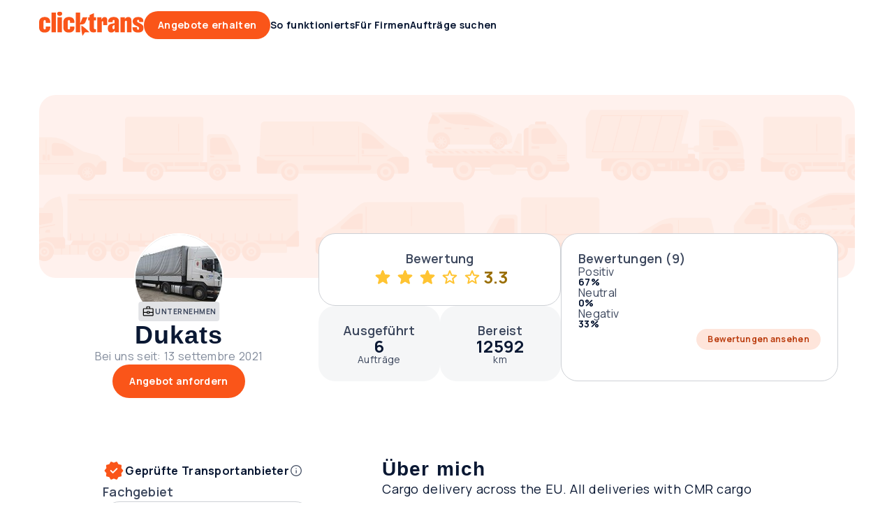

--- FILE ---
content_type: text/javascript
request_url: https://clicktrans.de/_nuxt3/C4zl-uGH.js
body_size: 844
content:
import{_ as r,cb as a,cc as c,v as d,o as h,c as u,r as p,m as f,e as I}from"./DB5LcGQC.js";const m="tooltip-wrapper",l={LEFT:"left",RIGHT:"right",BOTTOM:"bottom",TOP:"top",AUTO:"auto"},x={name:"TooltipWrapper",directives:{tooltip:a},props:{content:{type:String,required:!1,default:null},placement:{type:String,required:!1,default:l.AUTO,validator:e=>Object.values(l).includes(e)},customPopperClass:{type:String,required:!1,default:null}},data(){return{TOOLTIP_WRAPPER_CLASS:m}},computed:{isIOSSafari(){return this.$useragent?.IS_IOS_SAFARI},isTriggerManual(){return this.isIOSSafari&&this.$listeners?.click}}};function T(e,s,t,v,i,n){const o=c("tooltip");return d((h(),u("div",f({class:i.TOOLTIP_WRAPPER_CLASS},I(e.$listeners,!0)),[p(e.$slots,"default")],16)),[[o,{content:t.content,html:!0,popperClass:["tooltip-ds",t.customPopperClass],triggers:n.isTriggerManual?[]:["hover","click"],placement:t.placement}]])}const O=r(x,[["render",T]]),g={props:{value:{type:[String,Number],required:!0},close:{type:Function,required:!1,default:null},handleChangeIndex:{type:Function,required:!1,default:()=>{}}},data(){return{selectedIndex:null}},mounted(){document.addEventListener("keydown",this.handleKeyDown),this.selectedIndex=this.valueIndex,this.scrollToSelectedItem()},beforeDestroy(){document.removeEventListener("keydown",this.handleKeyDown)},watch:{value(){this.handleClose()},selectedIndex(e){this.$refs?.selectedItem&&this.scrollToSelectedItem(),this.handleChangeIndex(e)},options(){this.selectedIndex=null}},computed:{valueIndex(){const e=this.options?.findIndex(s=>s.value===this.value);return e===-1?null:e}},methods:{handleKeyDown(e){if(e?.target?.tagName?.toLowerCase?.()!=="textarea")switch(e.stopPropagation(),e.key){case"Escape":e.preventDefault(),this.cancelSelection();break;case"Enter":e.preventDefault(),this.handleEnterKey();break;case"ArrowDown":e.preventDefault(),this.selectNextOption();break;case"ArrowUp":e.preventDefault(),this.selectPreviousOption();break}},selectNextOption(){this.selectedIndex!==null?this.selectedIndex<this.options?.length-1&&this.selectedIndex++:this.selectedIndex=0},selectPreviousOption(){this.selectedIndex>=1&&this.selectedIndex--},cancelSelection(){this.selectedIndex=this.valueIndex,this.handleClose()},handleEnterKey(){this.options&&this.selectedIndex!==null&&this.value!==this.options[this.selectedIndex]?.value&&(this.handleChoice?this.handleChoice(this.options[this.selectedIndex]):this.$emit("handle-choice",this.options[this.selectedIndex]))},handleClose(){this.close?this.close():this.$emit("close")},scrollToSelectedItem(){this.$nextTick(()=>{this.$refs?.selectedItem&&this.$refs?.selectedItem[0]?.$el?.scrollIntoView({block:"nearest",inline:"nearest"})})}}};export{O as T,l as a,g as s};


--- FILE ---
content_type: text/javascript
request_url: https://clicktrans.de/_nuxt3/DEzBlJbG.js
body_size: 575
content:
import{_ as k,y as P,B as y,a as m,c as B,o as i,d as l,f as I,h as c,w as s,r,m as d,b as p,an as O,n as b,a2 as N,s as z}from"./DB5LcGQC.js";const v={HORIZONTAL:"horizontal",HORIZONTAL_FILLED:"horizontal-filled",VERTICAL:"vertical",AUTO:"auto"},C={name:"ButtonGroup",components:{ButtonBase:y,Icon:P},props:{direction:{type:String,required:!1,validator:t=>Object.values(v).includes(t),default:v.HORIZONTAL},left:{type:Boolean,required:!1,default:!1},second:{type:Boolean,required:!1,default:!0},main:{type:Boolean,required:!1,default:!0},mainButtonProps:{type:Object,required:!1,default:()=>({})},secondButtonProps:{type:Object,required:!1,default:()=>({})},leftButtonProps:{type:Object,required:!1,default:()=>({})}},data(){return{sizeOptions:z,variantOptions:N}}},R={key:0,class:"left"},T={class:"right"};function _(t,n,e,L,o,A){const u=m("ButtonBase"),f=m("Icon");return i(),B("div",{class:b(["button-group-wrapper",e.direction])},[e.left?(i(),B("div",R,[c(u,d({class:"button-left"},{variant:o.variantOptions.TERTIARY,size:o.sizeOptions.LG,...e.leftButtonProps},{onClick:n[0]||(n[0]=a=>t.$emit("button-left-click",a))}),{default:s(()=>[r(t.$slots,"leftText",{},void 0,!0)]),_:3},16)])):l("",!0),I("div",T,[e.second?(i(),p(u,d({key:0,class:"button-right"},{variant:o.variantOptions.SECONDARY,size:o.sizeOptions.LG,...e.secondButtonProps},{onClick:n[1]||(n[1]=a=>t.$emit("button-second-click",a))}),O({default:s(()=>[r(t.$slots,"secondText",{},void 0,!0)]),_:2},[e.secondButtonProps.iconName?{name:"icon",fn:s(()=>[c(f,{name:e.secondButtonProps.iconName,variant:e.secondButtonProps.iconVariant},null,8,["name","variant"])]),key:"0"}:void 0]),1040)):l("",!0),r(t.$slots,"main",{},()=>[e.main?(i(),p(u,d({key:0,class:"button-right"},{variant:o.variantOptions.PRIMARY,size:o.sizeOptions.LG,...e.mainButtonProps},{onClick:n[2]||(n[2]=a=>t.$emit("button-main-click",a))}),O({default:s(()=>[r(t.$slots,"default",{},void 0,!0)]),_:2},[e.mainButtonProps.iconName?{name:"icon",fn:s(()=>[c(f,{name:e.mainButtonProps.iconName,variant:e.mainButtonProps.iconVariant},null,8,["name","variant"])]),key:"0"}:void 0]),1040)):l("",!0)],!0)])],2)}const g=k(C,[["render",_],["__scopeId","data-v-e9929456"]]);export{g as B};


--- FILE ---
content_type: text/javascript
request_url: https://clicktrans.de/_nuxt3/ysg28Fc8.js
body_size: 608
content:
import{_ as b,y as C,I as v,a as h,c as s,o as l,f as i,d as o,b as r,r as f,ao as y,n as k}from"./DB5LcGQC.js";import{T as _}from"./BC6qNh7g.js";const I={name:"Checkbox",components:{Icon:C,TooltipWithIcon:_},props:{error:{type:Boolean,required:!1,default:!1},required:{type:Boolean,required:!1,default:!1},info:{type:String,required:!1,default:null},checked:{type:Boolean,required:!1,default:!1},disabled:{type:Boolean,required:!1,default:!1},value:{type:[Number,String,Boolean,Object],required:!1,default:null},id:{type:[Number,String],required:!1},indetermined:{type:Boolean,required:!1,default:!1}},data(){return{ICON_SIZE:v}},methods:{handleChange(a){a?.preventDefault(),this.disabled||(this.$emit("change",!this.checked),this.$emit("update:value",!this.checked))}}},g=["tabindex"],q=["id","checked","value"],x=["for"],B={key:0,class:"validation-text error"};function S(a,n,e,N,c,t){const u=h("Icon"),m=h("TooltipWithIcon");return l(),s("div",{class:k(["checkbox-wrapper",{checked:e.checked}])},[i("div",{class:k(["checkbox",{error:e.error},{disabled:e.disabled}]),tabindex:e.disabled?-1:0,onKeydown:n[2]||(n[2]=y((...d)=>t.handleChange&&t.handleChange(...d),["enter","space"]))},[i("div",{class:"checkbox-icon-wrapper",onClick:n[0]||(n[0]=(...d)=>t.handleChange&&t.handleChange(...d))},[e.checked?(l(),r(u,{key:0,name:e.indetermined?"remove":"checkbox",size:c.ICON_SIZE.XSMALL,class:"checkbox-icon"},null,8,["name","size"])):o("",!0)]),i("input",{id:e.id,type:"checkbox",checked:e.checked,value:e.value},null,8,q),a.$slots.default?(l(),s("div",{key:0,class:"label-wrapper",onClick:n[1]||(n[1]=(...d)=>t.handleChange&&t.handleChange(...d))},[e.required?(l(),r(u,{key:0,class:"required-icon",name:"asterisk",size:c.ICON_SIZE.XSMALL},null,8,["size"])):o("",!0),i("label",{for:e.id,class:"label-text"},[f(a.$slots,"default",{},void 0,!0)],8,x)])):o("",!0),e.info?(l(),r(m,{key:1,content:e.info},null,8,["content"])):o("",!0)],42,g),e.error&&a.$slots.validation?(l(),s("div",B,[f(a.$slots,"validation",{},void 0,!0)])):o("",!0)],2)}const p=b(I,[["render",S],["__scopeId","data-v-3948422d"]]);export{p as C};


--- FILE ---
content_type: text/javascript
request_url: https://clicktrans.de/_nuxt3/DJigUkHL.js
body_size: 736
content:
import{f as d}from"./PDL7h4T4.js";import{_ as u,c as e,o as a,f as n,d as m,p as f,n as r,F as g,q as _,t as p}from"./DB5LcGQC.js";const o={MD:"md",LG:"lg"},y={name:"Rating",props:{rating:{type:Number,required:!0},showNumber:{type:Boolean,default:!0},color:{type:String,required:!1,default:"default"},size:{type:String,required:!1,default:o.MD,validator:s=>Object.values(o).includes(s)}},data(){return{starsCount:5}},computed:{formattedRating(){return d(this.rating,this.starsCount)}}},h={class:"rating-stars"},v={key:0,class:"rating-text"};function z(s,R,t,C,i,l){return a(),e("div",{class:r(["rating-wrapper",t.size])},[n("div",h,[n("div",{class:r(["color",t.color]),style:f(`width: ${t.rating}%`)},null,6),(a(!0),e(g,null,_(i.starsCount,c=>(a(),e("div",{class:r(["star",t.color,t.size]),key:c},null,2))),128))]),t.showNumber?(a(),e("span",v,p(l.formattedRating),1)):m("",!0)],2)}const k=u(y,[["render",z],["__scopeId","data-v-5c790f82"]]);export{k as R};


--- FILE ---
content_type: text/javascript
request_url: https://clicktrans.de/_nuxt3/C-tJqATH.js
body_size: 1534
content:
import{_ as I,H as w,K as O,O as A,N as $,P as k,b as v,o as i,w as s,h as g,B as D,an as R,f as _,t as p,u as t,aE as U,a3 as V,aF as x,c as y,F as N,q as P,ao as H,g as E,M as K,aG as q,am as F,aH as G,d as J}from"./DB5LcGQC.js";import{M as Y,a as j}from"./S2jQkd1v.js";import{c as Q}from"./CYFN0D88.js";import{I as W,A as X}from"./BLnlbbdd.js";import{a as Z}from"./tsF6rMPG.js";import{T as z,a as ee}from"./DmUBbvwU.js";import"./ysg28Fc8.js";import"./BC6qNh7g.js";import"./C4zl-uGH.js";import"./DXjEfOAD.js";const te={class:"specialization-edit-modal-content"},ae={class:"text"},se=["src"],ie={__name:"SpecializationEditModal",emits:["close"],setup(h,{emit:r}){const c=r,{$api:d,$toast:f,$bugsnagErrorHandler:n}=w(),{t:u}=O(),o=A("userProfileData").value.companyProfile.specializations??[],a=$([...o]),S=$(!1),C=k(()=>a.value?.map(e=>e?.slug)),T=k(()=>{if(o.length!==a.value.length)return!0;const e=o?.map(l=>l?.slug),m=C.value;return JSON.stringify(e.sort())!==JSON.stringify(m.sort())}),M=e=>{C.value.includes(e?.slug)?a.value=a.value.filter(m=>m?.slug!==e?.slug):a.value.push(e)},L=async()=>{if(!T.value)return c("close");if(!S.value){S.value=!0;try{await d.user.patchProfileData({specializations:a.value.map(e=>Number(e.id))}),o.splice(0,o.length,...a.value),f.success({title:u("common.profile_edit_data.toast_success"),iconName:"check",closable:!0})}catch(e){f.error(u("ui.upload.error_default")),n?.notify(e,"SpecializationEditModal")}finally{c("close")}}};return(e,m)=>(i(),v(K,{class:"specialization-edit-modal",fullscreen:e.$screen.isMobileScreen,onClose:m[0]||(m[0]=l=>e.$emit("close"))},{title:s(()=>[E(p(e.$t("profile.profile_section.specialization.title")),1)]),content:s(()=>[_("div",te,[_("div",ae,p(e.$t("profile.profile_section.specialization.empty")),1),g(V,{variant:t(x).WRAP,class:"category-list"},{default:s(()=>[(i(!0),y(N,null,P(e.$categories.getMainCategories(),(l,B)=>(i(),v(Y,{key:B,variant:t(j).IMAGE,class:"list-item",selected:t(C)?.includes(l.slug),tabindex:"0",onClickCapture:b=>M(l),onKeyup:H(b=>M(l),["space","enter"])},{prefix:s(()=>[_("img",{src:t(Q)[l.slug]||""},null,8,se)]),default:s(()=>[E(" "+p(l.name),1)]),_:2},1032,["variant","selected","onClickCapture","onKeyup"]))),128))]),_:1},8,["variant"])])]),"footer-right":s(()=>[g(D,{size:"lg",icon:"before",onClick:L},R({default:s(()=>[_("span",null,p(e.$t("common.editing.save")),1)]),_:2},[t(S)?{name:"icon",fn:s(()=>[g(U,{negative:"",size:"auto"})]),key:"0"}:void 0]),1024)]),_:1},8,["fullscreen"]))}},oe=I(ie,[["__scopeId","data-v-3cbe5c6b"]]),ne={class:"category-list"},le={class:"text"},re={__name:"CategoryList",props:{categories:{type:Array,required:!0},hideLink:{type:Boolean,required:!1,default:!1}},setup(h){const r=h,c=k(()=>r?.hideLink?"div":q);return(d,f)=>(i(),y("div",ne,[(i(!0),y(N,null,P(h.categories,({name:n,url:u,slug:o},a)=>(i(),v(F(c.value),{class:"item",key:a,to:u},{default:s(()=>[g(W,{class:"image","aspect-ratio":t(X).SQUARE,src:t(Z)[o]||""},null,8,["aspect-ratio","src"]),_("span",le,p(n),1)]),_:2},1032,["to"]))),128))]))}},ce=I(re,[["__scopeId","data-v-51191cce"]]),ue={class:"profile-specialization"},pe={key:1,class:"empty-text"},de={__name:"ProfileSpecialization",setup(h){const r=G("isUserOwner"),c=A("userProfileData").value.companyProfile.specializations,d=$(!1),f=()=>{r.value&&(d.value=!0)};return(n,u)=>{const o=oe;return i(),y("div",ue,[g(ee,{type:n.$screen.isSmallScreen?t(z).DISPLAY:t(z).HEAD,"edit-link":t(r),onClickEdit:f},{default:s(()=>[E(p(n.$t("profile.profile_section.specialization.title")),1)]),_:1},8,["type","edit-link"]),t(c).length?(i(),v(ce,{key:0,categories:t(c),"hide-link":n.$useragent.IS_CUSTOMER_MOBILE_APP||t(r)},null,8,["categories","hide-link"])):(i(),y("div",pe,p(n.$t("profile.profile_section.specialization.empty")),1)),t(d)?(i(),v(o,{key:2,onClose:u[0]||(u[0]=a=>d.value=!1)})):J("",!0)])}}},ke=I(de,[["__scopeId","data-v-4fc99256"]]);export{ke as default};


--- FILE ---
content_type: text/javascript
request_url: https://clicktrans.de/_nuxt3/CLxHX_3e.js
body_size: 237
content:
import{_ as s,b as i,o as n,E as r}from"./DB5LcGQC.js";class u{constructor(e={}){this.twoWay=Number(e.twoWay)||0,this.placeFrom=e.placeFrom?String(e.placeFrom):null,this.placeTo=e.placeTo?String(e.placeTo):null,this.placeFromGoogleId=e.placeFromGoogleId?String(e.placeFromGoogleId):null,this.placeToGoogleId=e.placeToGoogleId?String(e.placeToGoogleId):null}isValid(){return Object.keys(this).every(e=>this[e]!==null&&this[e]!==void 0)}}class h{constructor(e={}){const{vehicleType:o=0,vehicleCapacity:c=0,quantity:l=0}=e;this.vehicleType=Number(o),this.vehicleCapacity=Number(c),this.quantity=Number(l)}isValid(){return this.vehicleType>0&&this.vehicleCapacity>0&&this.quantity>0}}class y{constructor(e={}){this.type=e.type||"Unknown",this.slug=e.slug||"Unknown",this.capacity=e.capacity||"Unknown",this.quantity=e.quantity||0}}const a={__name:"ButtonDelete",setup(t){return(e,o)=>(n(),i(r,{class:"button-delete","icon-name":"close",size:"lg"}))}},m=s(a,[["__scopeId","data-v-2222d913"]]);export{m as B,u as P,y as V,h as a};


--- FILE ---
content_type: text/javascript
request_url: https://clicktrans.de/_nuxt3/tsF6rMPG.js
body_size: 2020
content:
import{k as e}from"./DB5LcGQC.js";const C=""+new URL("item-1.CmlCpFEr.webp",import.meta.url).href,o=""+new URL("item-1.N-1WhIZ5.webp",import.meta.url).href,S=""+new URL("item-1.DkzS7r5O.webp",import.meta.url).href,j=""+new URL("item-1.u5ZziiE9.webp",import.meta.url).href,D=""+new URL("item-1.3MFI20ze.webp",import.meta.url).href,E=""+new URL("item-1.Ch2zcdJR.webp",import.meta.url).href,B=""+new URL("item-1.BXx01Qwq.webp",import.meta.url).href,P=""+new URL("item-1.p9-MTEdK.webp",import.meta.url).href,I=""+new URL("item-1.D2a24m-Z.webp",import.meta.url).href,g=""+new URL("item-1.Ibrv_sNt.webp",import.meta.url).href,T=""+new URL("item-1.bTywFpQR.webp",import.meta.url).href,F=""+new URL("item-1.B3rgs2Dx.webp",import.meta.url).href,M=""+new URL("item-1.BAJ48SHp.webp",import.meta.url).href,A=""+new URL("item-1.CIUQ7HRE.webp",import.meta.url).href,v=""+new URL("item-1.BXx01Qwq.webp",import.meta.url).href,N=""+new URL("item-1.BUGoug-B.webp",import.meta.url).href,O=""+new URL("item-1.D7twEIr0.webp",import.meta.url).href,J=""+new URL("item-1.CrUHFNtF.webp",import.meta.url).href,K=""+new URL("item-1.nE2A2jtM.webp",import.meta.url).href,i=""+new URL("item-1._L5H-if1.webp",import.meta.url).href,n=""+new URL("item-1.B210am56.webp",import.meta.url).href,m=""+new URL("item-1.u5ZziiE9.webp",import.meta.url).href,p=""+new URL("item-1.BQie2EQ2.webp",import.meta.url).href,G=""+new URL("item-1.GEJtkZwx.webp",import.meta.url).href,Y=""+new URL("item-1.DccTbTTn.webp",import.meta.url).href,q=""+new URL("item-1.BkkqSYXa.webp",import.meta.url).href,Q=""+new URL("item-1.D34d8CC9.webp",import.meta.url).href,x=""+new URL("item-1.DwPUh9Uq.webp",import.meta.url).href,H=""+new URL("item-1.DFt3iYs4.webp",import.meta.url).href,t=""+new URL("item-1.CQlN-kDJ.webp",import.meta.url).href,r=""+new URL("item-1.CklIgLaT.webp",import.meta.url).href,W=""+new URL("item-1.Df1Mp9En.webp",import.meta.url).href,V=""+new URL("item-1.DyNFVwTz.webp",import.meta.url).href,Z=""+new URL("item-1.Pqy5BPK6.webp",import.meta.url).href,X=""+new URL("item-1.Ch2zcdJR.webp",import.meta.url).href,a=""+new URL("item-1.Hbj6Qp1v.webp",import.meta.url).href,$=""+new URL("item-1.CVGnRkXH.webp",import.meta.url).href,ee=""+new URL("item-1.FLkNoDd3.webp",import.meta.url).href,te=""+new URL("item-1.CkYswzK-.webp",import.meta.url).href,re=""+new URL("item-1.nleCt9xv.webp",import.meta.url).href,w=""+new URL("item-1.DVnKY0Mv.webp",import.meta.url).href,oe=""+new URL("item-1.DAzGc6Vb.webp",import.meta.url).href,ie=""+new URL("item-1.B3rgs2Dx.webp",import.meta.url).href,ne=""+new URL("item-1.rhD-SSjy.webp",import.meta.url).href,me=""+new URL("item-1.xeUGf2cw.webp",import.meta.url).href,pe=""+new URL("item-1.CIUFNWr1.webp",import.meta.url).href,s=""+new URL("item-1.CHWWiiBC.webp",import.meta.url).href,l=""+new URL("item-1.B4lZTGrW.webp",import.meta.url).href,c=""+new URL("item-1.j-3FVgDe.webp",import.meta.url).href,ae=""+new URL("item-1.DbgJh5gn.webp",import.meta.url).href,z=""+new URL("item-1.Dc3Z_BqP.webp",import.meta.url).href,we=""+new URL("item-1.lHRNee7_.webp",import.meta.url).href,u=""+new URL("item-1.yjXmUiJw.webp",import.meta.url).href,se=""+new URL("item-2.CFwWlh49.webp",import.meta.url).href,le=""+new URL("item-2.CLc2RSDr.webp",import.meta.url).href,ce=""+new URL("item-2.jf6yMJRJ.webp",import.meta.url).href,ze=""+new URL("item-1.BSpyy-R1.webp",import.meta.url).href,ue=""+new URL("item-2.DJzhnJyw.webp",import.meta.url).href,y=""+new URL("item-2.DGp2pFuS.webp",import.meta.url).href,ye=""+new URL("item-1.BkkqSYXa.webp",import.meta.url).href,h=""+new URL("item-2.DMqtMn7y.webp",import.meta.url).href,R=""+new URL("item-2.BUzbtP6n.webp",import.meta.url).href,he=""+new URL("item-2.CfRHx7kV.webp",import.meta.url).href,Re=""+new URL("item-2.CBESmeeW.webp",import.meta.url).href,be=""+new URL("item-1.DFt3iYs4.webp",import.meta.url).href,Ue=""+new URL("item-2.CltESpJq.webp",import.meta.url).href,Le=""+new URL("item-2.ES0EjHuz.webp",import.meta.url).href,b=""+new URL("item-2.CPwlPmU_.webp",import.meta.url).href,fe=""+new URL("item-2.DI50BgDn.webp",import.meta.url).href,de=""+new URL("item-2.DJQR8lol.webp",import.meta.url).href,ke=""+new URL("item-2.oru_CrVK.webp",import.meta.url).href,U=""+new URL("item-2.Cyvd-wAD.webp",import.meta.url).href,_e=""+new URL("item-2.B9Az6l-C.webp",import.meta.url).href,Ce=""+new URL("item-2.BUzbtP6n.webp",import.meta.url).href,L=""+new URL("item-2.Czs79f6P.webp",import.meta.url).href,Se=""+new URL("item-2.BBFUDUln.webp",import.meta.url).href,je=""+new URL("item-2.BaIoaREh.webp",import.meta.url).href,De=""+new URL("item-2.DGp2pFuS.webp",import.meta.url).href,Ee=""+new URL("item-2.MHmVB0ub.webp",import.meta.url).href,Be=""+new URL("item-2.CAhWTUbD.webp",import.meta.url).href,f=""+new URL("item-2.1ykhBTvn.webp",import.meta.url).href,Pe=""+new URL("item-2.8vztRbcF.webp",import.meta.url).href,Ie=""+new URL("item-2.0e8vbf-T.webp",import.meta.url).href,ge=""+new URL("item-2.DJQR8lol.webp",import.meta.url).href,Te=""+new URL("item-2.qypD9-VK.webp",import.meta.url).href,Fe=""+new URL("item-2.CnA_Q0UK.webp",import.meta.url).href,d=""+new URL("item-2.C_azo0XJ.webp",import.meta.url).href,Me=""+new URL("item-2.DGp2pFuS.webp",import.meta.url).href,Ae=""+new URL("item-2.C0Y0P6js.webp",import.meta.url).href,ve=""+new URL("item-2.D19qh_P3.webp",import.meta.url).href,Ne=""+new URL("item-2.zX2xByAw.webp",import.meta.url).href,k=""+new URL("item-2.DooXNxCb.webp",import.meta.url).href,Oe=""+new URL("item-2.CiKOKk7u.webp",import.meta.url).href,_=""+new URL("item-2.MjWYrLik.webp",import.meta.url).href,Je=""+new URL("item-2.DrdCOb2x.webp",import.meta.url).href,Ke=""+new URL("item-2.Bbt2y5JQ.webp",import.meta.url).href,Ge=""+new URL("item-2.BQdrcZud.webp",import.meta.url).href,Ye=""+new URL("item-2.oIt6FT48.webp",import.meta.url).href,qe=""+new URL("item-2.6tHMYpzO.webp",import.meta.url).href,Qe=""+new URL("item-2.CYs7hfcK.webp",import.meta.url).href,xe=""+new URL("item-2.UlPR63uv.webp",import.meta.url).href,He=""+new URL("item-2.CWaws_fL.webp",import.meta.url).href,We=""+new URL("item-2.CdBNomLd.webp",import.meta.url).href,Ve=""+new URL("item-2.KDGHDz59.webp",import.meta.url).href,Ze=""+new URL("item-2.Cz_r1exw.webp",import.meta.url).href,Xe=""+new URL("item-2.BCOY0rU_.webp",import.meta.url).href,et={antyki:C,"czesci-i-akcesoria":o,"dziela-sztuki":S,general:j,gokarty:D,inne:E,"inne-ladunki":B,"inne-lodzie":P,"inne-maszyny-i-sprzet":I,"inne-przesylki":g,"zywnosc-i-produkty-rolne":T,"inne-specjalnej-ostroznosci":F,jachty:M,kajaki:A,kontener:v,ladunki:O,lodzie:J,"lodzie-motorowe":K,"maszyny-i-sprzet":i,"maszyny-i-urzadzenia-przemyslowe":n,meble:m,"motocykle-i-skutery":p,"niepelna-ciezarowka":G,paczki:Y,palety:q,pasazerowie:Q,"pelna-ciezarowka":x,"pianina-i-fortepiany":H,"pojazdy-budowlane":t,"pojazdy-inne":r,"pojazdy-zabytkowe":W,"pozostale-pojazdy":V,przeprowadzki:Z,"przesylki-pomocowe":X,przyczepy:a,"przyczepy-kempingowe":$,quady:ee,"rolnicze-maszyny":te,rowery:re,samochody:w,"samochody-1_child":_,samoloty:oe,"szklo-kruche-lamliwe":ie,"skutery-sniezne":ne,"skutery-wodne":me,"specjalnej-ostroznosci":pe,"sprzet-agd":s,"sprzet-rtv":l,"sprzet-ogrodowy":c,"sprzet-sportowy":ae,"sprzet-biurowy":z,zwierzeta:we,wywrotka:N,"materialy-budowlane":u,antyki2:se,"czesci-i-akcesoria2":le,"dziela-sztuki2":ce,general2:ze,gokarty2:ue,inne2:y,"inne-ladunki2":ye,"inne-lodzie2":h,"inne-maszyny-i-sprzet2":R,"inne-przesylki2":he,"zywnosc-i-produkty-rolne2":Re,"inne-specjalnej-ostroznosci2":be,jachty2:Ue,kajaki2:Le,kontener2:b,ladunki2:de,lodzie2:ke,"lodzie-motorowe2":U,"maszyny-i-sprzet2":_e,"maszyny-i-urzadzenia-przemyslowe2":Ce,meble2:L,"motocykle-i-skutery2":Se,"niepelna-ciezarowka2":je,paczki2:De,palety2:Ee,pasazerowie2:Be,"pelna-ciezarowka2":f,"pianina-i-fortepiany2":Pe,"pojazdy-budowlane2":Ie,"pojazdy-inne2":ge,"pojazdy-zabytkowe2":Te,"pozostale-pojazdy2":Fe,przeprowadzki2:d,"przesylki-pomocowe2":Me,przyczepy2:Ae,"przyczepy-kempingowe2":ve,quady2:Ne,"rolnicze-maszyny2":k,rowery2:Oe,samochody2:_,samoloty2:Je,"szklo-kruche-lamliwe2":Ke,"skutery-sniezne2":Ge,"skutery-wodne2":Ye,"specjalnej-ostroznosci2":qe,"sprzet-agd2":Qe,"sprzet-rtv2":xe,"sprzet-ogrodowy2":He,"sprzet-sportowy2":We,"sprzet-biurowy2":Ve,zwierzeta2:Ze,wywrotka2:fe,"materialy-budowlane2":Xe,vehicles:w,home_and_garden:m,machines_and_devices:i,trailers_sub_main:a,other_machines:r,other_furniture:z,"meble-1_child":L,"przeprowadzki-1_child":d,"materialy-budowlane-1":u,agricultural_machines_child:k,construction_equipment:t,construction_vehicles:t,industrial_machines_and_devices:n,devices_agd:s,devices_rtv:l,devices_garden:c,other_vehicles:r,other_machines_and_devices:R,"motocykle-i-skutery-1":p,"czesci-i-akcesoria_child":o,"inne-lodzie_child":h,"lodzie-motorowe_child":U,kontener_child:b,"pelna-ciezarowka_child":f,inne_child:y},tt={CATEGORY:"category",ROUTES:"routes-dates",DETAILS:"details",SUMMARY:"summary"};e.PL;e.PL+"",e.EN+"",e.EU+"",e.DE+"",e.ES+"",e.IT+"",e.FR+"",e.NL+"",e.RO+"",e.PT+"",e.SV+"",e.CS+"",e.NL_BE+"",e.FR_BE+"";const rt={START:2,PLUS:3,PREMIUM:4};e.PL,e.EN,e.ES,e.NL,e.DE,e.IT,e.PT,e.FR,e.SV,e.RO,e.EU,e.CS;e.PL,e.EN,e.ES,e.NL,e.DE,e.IT,e.PT,e.FR,e.SV,e.RO,e.EU,e.CS;const ot="new_listing_form";export{tt as A,ot as N,rt as P,et as a};


--- FILE ---
content_type: text/javascript
request_url: https://clicktrans.de/_nuxt3/BbVnMvjL.js
body_size: 1275
content:
import{e as I}from"./DRJYXT3C.js";import{_ as g,G as y,y as T,I as b,a as c,c as a,o as r,d as l,f as o,b as f,r as u,w,g as B,t as C,m as h,e as p,n as S}from"./DB5LcGQC.js";import{T as _}from"./BC6qNh7g.js";import{a as E}from"./C4zl-uGH.js";const A=I(),L={name:"InputBase",components:{TooltipWithIcon:_,Icon:T,Badge:y},emits:["input","update:value","is-active","blur","input-focus","click"],props:{tooltipText:{type:String,required:!1,default:""},badgeText:{type:String,required:!1,default:""},error:{type:Boolean,required:!1,default:!1},warning:{type:Boolean,required:!1,default:!1},value:{type:[Number,String],required:!1,default:null},type:{type:String,required:!1,default:"text"}},data(){return{hasValue:!1,ICON_SIZE:b,TOOLTIP_PLACEMENT:E,isActive:!1}},computed:{inputListeners(){const e={...this.$listeners};return delete e.input,e},isIOS(){return this.$useragent?.IS_APPLE_OS}},watch:{value(){this.checkValue()}},mounted(){this.checkValue()},methods:{handleFocus(){this.setIsActive(!0),this.$emit("input-focus")},handleBlur(e){this.setIsActive(!1),this.$emit("blur",e?.target?.value?.trim?.())},handleInputClick(){this.$emit("click"),this.focus()},select(){this.$refs?.input?.select?.()},focus(){this.$refs?.input?.focus?.()},blur(){this.$refs?.input?.blur?.()},checkValue(){this.$nextTick(()=>{this.hasValue=!!this.$refs?.input?.value})},setIsActive(e){this.$emit("is-active",e),this.isActive=e},handleInput(e){this?.$refs?.input?.value&&(this.$refs.input.value=this.stripEmoji(e)),this.checkValue(),this.$emit("update:value",this.stripEmoji(e)),this.$emit("input",this.stripEmoji(e))},stripEmoji(e){return e.replace(A,"")}}},O={key:0,class:"top"},V={key:0,class:"label"},$={class:"input-with-helpers"},q={class:"input-left"},P={key:0,class:"prefix"},N={class:"input-inside-wrapper"},j=["type","value"],x={key:0,class:"suffix"},F={key:0,class:"helpers"},W={key:0,class:"helper-text"},z={key:1,class:"validation-text"},M={key:2,class:"warning-text"};function Z(e,t,i,D,d,s){const m=c("Badge"),v=c("TooltipWithIcon"),k=c("Icon");return r(),a("div",{class:S(["input-base-main-wrapper",{error:i.error,warning:i.warning},{disabled:e.$attrs.disabled},{"with-value":d.hasValue},{active:d.isActive}])},[e.$slots.label||i.tooltipText||e.$attrs.required?(r(),a("div",O,[e.$slots.label?(r(),a("div",V,[u(e.$slots,"label",{},void 0,!0),i.badgeText?(r(),f(m,{key:0},{default:w(()=>[B(C(i.badgeText),1)]),_:1})):l("",!0)])):l("",!0),i.tooltipText?(r(),f(v,{key:1,content:i.tooltipText,placement:d.TOOLTIP_PLACEMENT.TOP},null,8,["content","placement"])):l("",!0),e.$attrs.required?(r(),f(k,{key:2,class:"required-icon",name:"asterisk",size:d.ICON_SIZE.XSMALL},null,8,["size"])):l("",!0)])):l("",!0),o("div",$,[o("div",h({class:"input-wrapper",tabindex:"0",ref:"inputWrapper"},p(s.inputListeners,!0),{onClick:t[4]||(t[4]=(...n)=>s.handleInputClick&&s.handleInputClick(...n)),onFocus:t[5]||(t[5]=(...n)=>s.focus&&s.focus(...n)),onKeydown:t[6]||(t[6]=(...n)=>s.focus&&s.focus(...n))}),[o("div",q,[e.$slots.prefix?(r(),a("div",P,[u(e.$slots,"prefix",{},void 0,!0)])):l("",!0),o("div",N,[o("input",h({ref:"input",type:i.type,class:["input",{"is-ios":s.isIOS}],tabindex:"-1"},e.$attrs,{value:i.value},p(s.inputListeners,!0),{onClick:t[0]||(t[0]=n=>e.$emit("click")),onInput:t[1]||(t[1]=n=>s.handleInput(n.target.value)),onFocus:t[2]||(t[2]=(...n)=>s.handleFocus&&s.handleFocus(...n)),onBlur:t[3]||(t[3]=(...n)=>s.handleBlur&&s.handleBlur(...n))}),null,16,j)])]),e.$slots.suffix?(r(),a("div",x,[u(e.$slots,"suffix",{},void 0,!0)])):l("",!0)],16),e.$slots.info||e.$slots.warning||e.$slots.validation&&i.error?(r(),a("div",F,[e.$slots.info?(r(),a("div",W,[u(e.$slots,"info",{},void 0,!0)])):l("",!0),e.$slots.validation&&i.error?(r(),a("div",z,[u(e.$slots,"validation",{},void 0,!0)])):l("",!0),e.$slots.warning&&!i.error?(r(),a("div",M,[i.warning?u(e.$slots,"warning",{key:0},void 0,!0):l("",!0)])):l("",!0)])):l("",!0)])],2)}const X=g(L,[["render",Z],["__scopeId","data-v-f8c72c4b"]]);export{X as I};


--- FILE ---
content_type: text/javascript
request_url: https://clicktrans.de/_nuxt3/DmUBbvwU.js
body_size: 427
content:
import{_ as d,y as p,L as I,I as _,z as m,A as u,C as f,a as i,c as k,o,f as y,b as L,d as C,r as N,n as T,w as a,g as v,t as A,h as O,D as S}from"./DB5LcGQC.js";const r={DISPLAY:"display",HEAD:"head"},z={components:{LinkBase:I,Icon:p},emits:["click-edit"],data(){return{typeOptions:f,sizeOptions:u,ICON_VARIANT:m,ICON_SIZE:_}},props:{type:{type:String,required:!1,default:r.DISPLAY,validator:e=>Object.values(r).includes(e)},editLink:{type:Boolean,required:!1}}},B={class:"title"};function E(e,s,n,h,t,D){const c=i("Icon"),l=i("LinkBase");return o(),k("div",B,[y("h4",{class:T(n.type)},[N(e.$slots,"default",{},void 0,!0)],2),n.editLink?(o(),L(l,{key:0,type:t.typeOptions.TERTIARY,size:t.sizeOptions.SM,"hide-url":"",onClick:s[0]||(s[0]=S(V=>e.$emit("click-edit"),["prevent"]))},{icon:a(()=>[O(c,{name:"edit",size:t.ICON_SIZE.SMALL,variant:t.ICON_VARIANT.OUTLINED,class:"icon-edit"},null,8,["size","variant"])]),default:a(()=>[v(" "+A(e.$t("common.navigation.title.edit.link")),1)]),_:1},8,["type","size"])):C("",!0)])}const R=d(z,[["render",E],["__scopeId","data-v-9d597fd5"]]);export{r as T,R as a};


--- FILE ---
content_type: text/javascript
request_url: https://clicktrans.de/_nuxt3/CciVKaD6.js
body_size: 847
content:
import{$ as a,k as i}from"./DB5LcGQC.js";const T=t=>a[t.toUpperCase()],m=(t,e=!0)=>e?String(t).slice(0,2):String(t).slice(3,5),h=t=>i[t.toUpperCase()]??i[Object.entries(a).find(e=>m(e[1],!1)===t.toUpperCase())?.[0]]??i.EN,s={title:"Our partners",url:"/info/our-partners"},n={title:"Contact",url:"/info/contact"},l={title:"Terms of Service Clicktrans",url:"/info/terms-of-service"},u={title:"Request quotes",url:"/info/request-quotes"},g={"list-przewozowy":{title:"Download consignment note",url:"/info/consignment-note"},partnerzy:s,"polityka-prywatnosci":{title:"Privacy Policy",url:"/info/privacy-policy"},kontakt:n,regulamin:l,"o-nas":{title:"About us",url:"/info/about-us"},"aplikacja-dla-przewoznikow":{title:"Mobile app for couriers",url:"/info/app-for-couriers"},"media-o-nas":{title:"Clicktrans in the media",url:"/info/clicktrans-in-the-media"},"regulamin-przewoznik":{title:"Terms of Service for Transport Providers",url:"/info/tos-transport-provider"},"regulamin-uzytkownik":{title:"Terms of Service for Users",url:"/info/tos-users"},rcm:u},z=Object.freeze(Object.defineProperty({__proto__:null,default:g,kontakt:n,partnerzy:s,rcm:u,regulamin:l},Symbol.toStringTag,{value:"Module"})),c={title:"Contacto",url:"/info/contacto"},p={title:"Términos de Servicio de Clicktrans.es",url:"/info/terminos-de-servicio"},f={title:"Pedir presupuestos",url:"/info/pedir-presupuestos"},k={"list-przewozowy":{title:"Descargue la carta de porte",url:"/info/carta-de-porte"},"polityka-prywatnosci":{title:"Política de Privacidad",url:"/info/politica-de-privacidad"},kontakt:c,regulamin:p,"o-nas":{title:"Sobre nosotros",url:"/info/sobre-nosotros"},"aplikacja-dla-przewoznikow":{title:"App para transportistas",url:"/info/app-para-transportistas"},"media-o-nas":{title:"Clicktrans en los medios",url:"/info/clicktrans-en-los-medios"},"regulamin-przewoznik":{title:"Términos de Servicio para Transportistas",url:"/info/terminos-de-servicio-transportistas"},"regulamin-uzytkownik":{title:"Términos de Servicio para Usuarios",url:"/info/terminos-de-servicio-usuarios"},rcm:f},S=Object.freeze(Object.defineProperty({__proto__:null,default:k,kontakt:c,rcm:f,regulamin:p},Symbol.toStringTag,{value:"Module"}));class w{constructor(){this.feature=null}getFeature(){return this.feature}addTo(e){if(typeof e.getFeature=="function")this.feature.addTo(e.getFeature());else if(typeof e.getMap=="function")this.feature.addTo(e.getMap());else throw new TypeError("Cannot add element");return this}remove(){this.feature.remove()}getBounds(){return this.feature.getBounds()}on(e,r){this.feature.on(e,r)}off(e,r){this.feature.off(e,r)}}class y extends w{constructor(e,r,d,o){super(),o=o||{},o.iconOptions=o.iconOptions||{},this.mapWrapper=e,this.feature=new L.CircleMarker([r,d],o)}getMapWrapper(){return this.mapWrapper}setLatLng(e){return this.feature.setLatLng(e)}}const _=Object.freeze(Object.defineProperty({__proto__:null,default:y},Symbol.toStringTag,{value:"Module"}));export{_ as D,S as a,z as e,T as g,h as m};


--- FILE ---
content_type: text/javascript
request_url: https://clicktrans.de/_nuxt3/BdrM_MnI.js
body_size: 461
content:
import{d as u,B as c,A as f}from"./DXjEfOAD.js";import{_ as m,a4 as p,a5 as _,a,b as v,o as n,w as h,f as l,r,d as s,c as B,n as E,h as w,m as C,e as T}from"./DB5LcGQC.js";const b={name:"DropdownMenu",components:{Bubble:c,Divider:p},data(){return{invert:!1,ARROW_PLACEMENT:f}},props:{scroll:{type:Boolean,required:!1,default:!0},footer:{type:Boolean,required:!1,default:!0},header:{type:Boolean,required:!1,default:!0},autoInvert:{type:Boolean,required:!1,default:!0},alt:{type:Boolean,required:!1,default:!1}},mixins:[u],mounted(){this.autoInvert&&this.$nextTick(()=>{this.invert=!_(this.$el)})},methods:{close(){this.$emit("close")}}},k={class:"dropdown-menu-inside-wrapper"},y={key:1,class:"divider"};function N(t,O,e,R,o,A){const d=a("Divider"),i=a("Bubble");return n(),v(i,C({class:["dropdown-menu-wrapper",{alt:e.alt}],border:""},t.$attrs,T(t.$listeners),{"arrow-placement":o.invert?o.ARROW_PLACEMENT.BOTTOM_CENTER:o.ARROW_PLACEMENT.TOP_CENTER}),{default:h(()=>[l("div",k,[e.header?r(t.$slots,"header",{key:0},void 0,!0):s("",!0),l("div",{class:E(["content",{scroll:e.scroll}])},[r(t.$slots,"default",{},void 0,!0)],2),e.alt&&e.footer?(n(),B("div",y,[w(d,{negative:""})])):s("",!0),e.footer?r(t.$slots,"footer",{key:2},void 0,!0):s("",!0)])]),_:3},16,["class","arrow-placement"])}const q=m(b,[["render",N],["__scopeId","data-v-7508ca27"]]);export{q as D};
